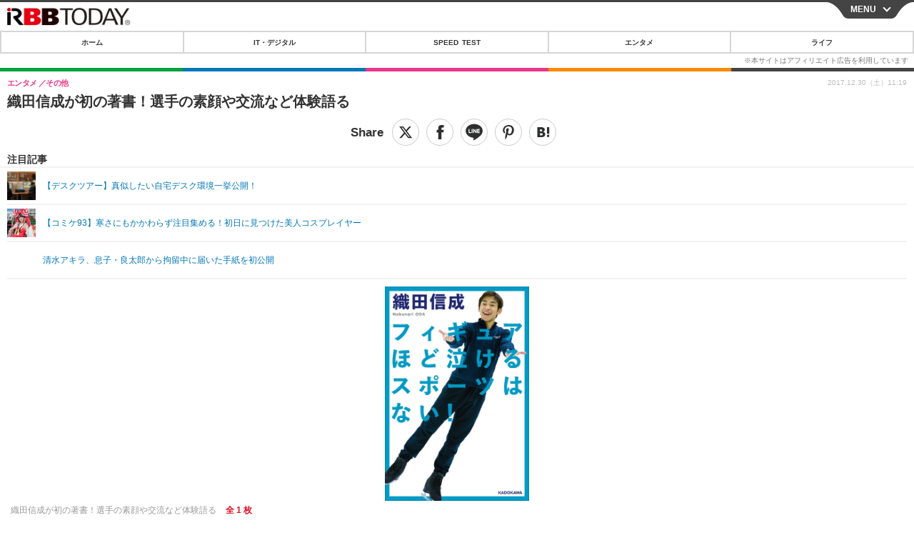

--- FILE ---
content_type: text/javascript;charset=utf-8
request_url: https://id.cxense.com/public/user/id?json=%7B%22identities%22%3A%5B%7B%22type%22%3A%22ckp%22%2C%22id%22%3A%22mkf44l2xrudskn8t%22%7D%2C%7B%22type%22%3A%22lst%22%2C%22id%22%3A%2221op2p018h0gc16asgx8ulmrw0%22%7D%2C%7B%22type%22%3A%22cst%22%2C%22id%22%3A%2221op2p018h0gc16asgx8ulmrw0%22%7D%5D%7D&callback=cXJsonpCB7
body_size: 208
content:
/**/
cXJsonpCB7({"httpStatus":200,"response":{"userId":"cx:2d7d91sxrxcyi1nedwag26nr1j:111xjc7mor7kl","newUser":false}})

--- FILE ---
content_type: text/javascript;charset=utf-8
request_url: https://p1cluster.cxense.com/p1.js
body_size: 100
content:
cX.library.onP1('21op2p018h0gc16asgx8ulmrw0');
